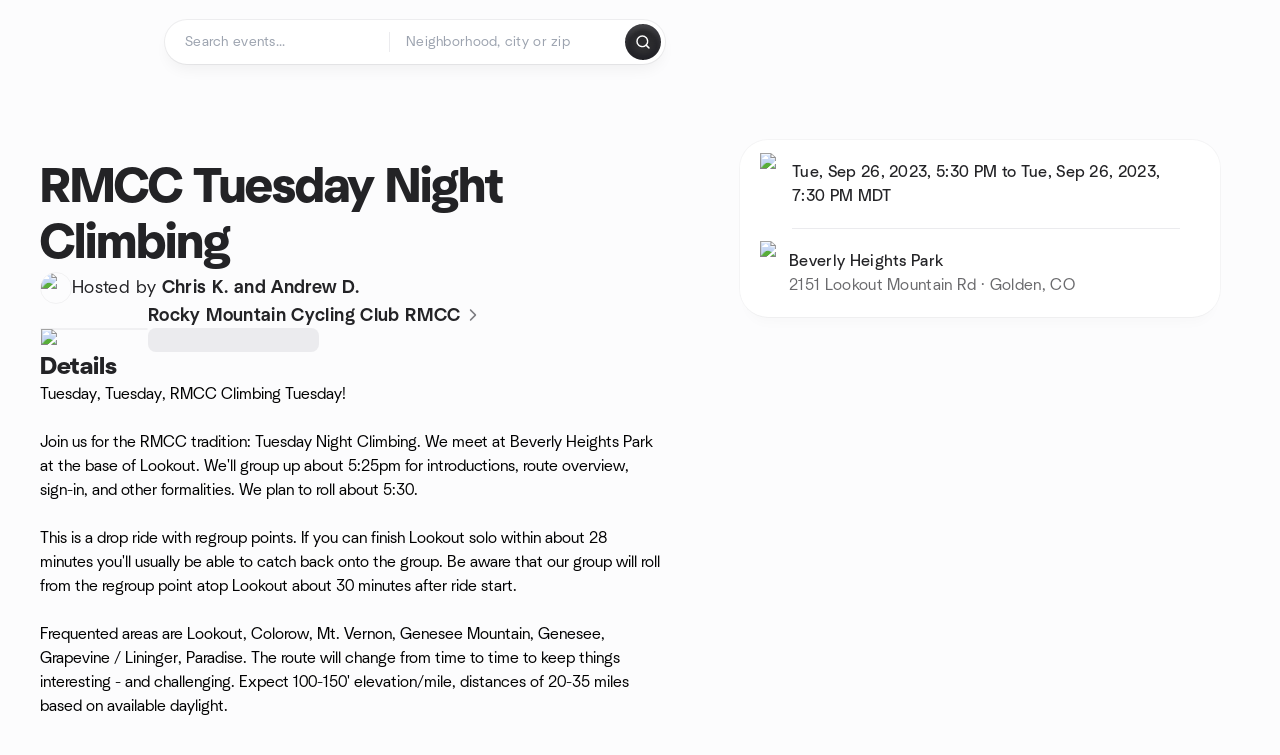

--- FILE ---
content_type: text/html; charset=utf-8
request_url: https://www.meetup.com/rocky-mountain-cycling-club-rmcc/events/295940535/
body_size: 14186
content:
<!DOCTYPE html><html lang="en-US"><head><meta charSet="utf-8"/><style data-fullcalendar="true"></style><meta name="viewport" content="width=device-width, initial-scale=1"/><meta http-equiv="Content-Type" content="text/html; charset=UTF-8"/><meta name="service" content="web-next"/><meta name="X-Location" content="east"/><meta name="X-Build-Version" content="8980e668d2170e6e8625f6c33d0960de77d5faa9"/><link rel="preload" as="script" href="https://apps.rokt.com/wsdk/integrations/launcher.js"/><link rel="icon" href="https://secure.meetupstatic.com/next/images/favicon.ico" type="image/x-icon" sizes="any"/><link rel="shortcut icon" href="https://secure.meetupstatic.com/next/images/favicon.ico"/><link rel="apple-touch-icon" sizes="120x120" href="https://secure.meetupstatic.com/next/images/general/m_redesign_120x120.png"/><link rel="apple-touch-icon" sizes="152x152" href="https://secure.meetupstatic.com/next/images/general/m_redesign_152x152.png"/><link rel="apple-touch-icon" sizes="167x167" href="https://secure.meetupstatic.com/next/images/general/m_redesign_167x167.png"/><link rel="shortcut icon" sizes="128x128" href="https://secure.meetupstatic.com/next/images/general/m_redesign_128x128.png"/><link rel="shortcut icon" sizes="196x196" href="https://secure.meetupstatic.com/next/images/general/m_redesign_196x196.png"/><link rel="preload" href="/_next/static/media/Graphik-Regular.7c14ed95.woff2" as="font" type="font/woff2" crossorigin="true"/><link rel="preload" href="/_next/static/media/Graphik-Bold.9ca67fd8.woff2" as="font" type="font/woff2" crossorigin="true"/><link rel="preload" href="/_next/static/media/Graphik-Semibold.0c4bd776.woff2" as="font" type="font/woff2" crossorigin="true"/><link rel="preload" href="/_next/static/media/Graphik-Medium.4251d5ac.woff2" as="font" type="font/woff2" crossorigin="true"/><link rel="preload" href="/_next/static/media/NeuSans-Regular.1ca3b39b.woff2" as="font" type="font/woff2" crossorigin="anonymous"/><link rel="preload" href="/_next/static/media/NeuSans-Medium.7b11edcf.woff2" as="font" type="font/woff2" crossorigin="anonymous"/><link rel="preload" href="/_next/static/media/NeuSans-Bold.5c45f750.woff2" as="font" type="font/woff2" crossorigin="anonymous"/><link rel="preload" href="/_next/static/media/NeuSans-Book.27256a60.woff2" as="font" type="font/woff2" crossorigin="anonymous"/><link rel="preload" href="/_next/static/media/Grandstander/Grandstander-SemiBold.ttf" as="font" type="font/truetype" crossorigin="anonymous"/><script type="text/javascript" src="//script.crazyegg.com/pages/scripts/0118/4627.js" async=""></script><link rel="preload" href="https://www.facebook.com/tr?id=792405807634160&amp;ev=PageView&amp;noscript=1" as="image" fetchpriority="high"/><script type="application/ld+json">{"@type":"Organization","@context":"https://schema.org","url":"https://www.meetup.com/rocky-mountain-cycling-club-rmcc/events/qprzctyfcmbjc/","name":"Meetup","logo":"https://secure.meetupstatic.com/next/images/general/m_redesign_630x630.png","sameAs":["https://www.facebook.com/meetup/","https://twitter.com/Meetup/","https://www.youtube.com/meetup","https://www.instagram.com/meetup/"]}</script><title>RMCC Tuesday Night Climbing, Tue, Sep 26, 2023, 5:30 PM   | Meetup</title><meta name="description" content="Tuesday, Tuesday, RMCC Climbing Tuesday!

Join us for the RMCC tradition: Tuesday Night Climbing. We meet at Beverly Heights Park at the base of Lookout. We&#x27;ll group up abo"/><meta property="fb:app_id" content="2403839689"/><meta property="og:site_name" content="Meetup"/><meta property="og:type" content="article"/><meta property="og:title" content="RMCC Tuesday Night Climbing, Tue, Sep 26, 2023, 5:30 PM   | Meetup"/><meta property="og:description" content="Tuesday, Tuesday, RMCC Climbing Tuesday!

Join us for the RMCC tradition: Tuesday Night Climbing. We meet at Beverly Heights Park at the base of Lookout. We&#x27;ll group up abo"/><meta property="og:url" content="https://www.meetup.com/rocky-mountain-cycling-club-rmcc/events/qprzctyfcmbjc/"/><meta property="og:image" content="https://secure.meetupstatic.com/photos/event/5/c/0/c/600_511643564.jpeg"/><meta property="al:android:app_name" content="Meetup"/><meta property="al:android:package" content="com.meetup"/><meta property="al:ios:app_store_id" content="375990038"/><meta property="al:ios:app_name" content="Meetup"/><meta property="al:web:should_fallback" content="true"/><meta property="al:android:url" content="meetup://"/><meta property="al:ios:url" content="meetup://"/><meta property="al:web:url" content="https://www.meetup.com/"/><meta property="twitter:card" content="summary_large_image"/><meta property="twitter:site" content="@meetup"/><meta property="twitter:image" content="https://secure.meetupstatic.com/photos/event/5/c/0/c/600_511643564.jpeg"/><meta property="twitter:description" content="Tuesday, Tuesday, RMCC Climbing Tuesday!

Join us for the RMCC tradition: Tuesday Night Climbing. We meet at Beverly Heights Park at the base of Lookout. We&#x27;ll group up abo"/><meta property="twitter:app:id:iphone" content="375990038"/><meta property="twitter:app:name:iphone" content="Meetup"/><meta property="twitter:app:id:ipad" content="375990038"/><meta property="twitter:app:name:ipad" content="Meetup"/><meta property="twitter:app:id:googleplay" content="com.meetup"/><meta property="twitter:app:name:googleplay" content="Meetup"/><meta name="robots" content="noindex, follow, max-image-preview:large"/><script type="application/ld+json">{"@context":"https://schema.org","@type":"BreadcrumbList","itemListElement":[{"@type":"ListItem","position":1,"item":{"@id":"https://www.meetup.com/find","name":"All events"}},{"@type":"ListItem","position":2,"item":{"@id":"https://www.meetup.com/find/us--co--golden","name":"Events in Golden, CO"}}]}</script><link rel="canonical" href="https://www.meetup.com/rocky-mountain-cycling-club-rmcc/events/qprzctyfcmbjc/"/><link rel="preconnect" href="https://secure.meetupstatic.com"/><link rel="dns-prefetch" href="https://secure.meetupstatic.com"/><link rel="preconnect" href="https://secure-content.meetupstatic.com"/><link rel="dns-prefetch" href="https://secure-content.meetupstatic.com"/><link rel="preconnect" href="https://www.googletagmanager.com"/><link rel="dns-prefetch" href="https://www.googletagmanager.com"/><meta name="apple-itunes-app" content="app-id=375990038, app-clip-bundle-id=com.meetup.iphone.MeetupAppClip, app-clip-display=card"/><script type="application/ld+json">{"@context":"https://schema.org","@type":"SportsEvent","name":"RMCC Tuesday Night Climbing","url":"https://www.meetup.com/rocky-mountain-cycling-club-rmcc/events/295940535/","description":"Tuesday, Tuesday, RMCC Climbing Tuesday!\n\nJoin us for the RMCC tradition: Tuesday Night Climbing. We meet at Beverly Heights Park at the base of Lookout. W","startDate":"2023-09-26T17:30:00-06:00","endDate":"2023-09-26T19:30:00-06:00","eventStatus":"https://schema.org/EventScheduled","image":["https://secure-content.meetupstatic.com/images/classic-events/511643564/676x676.jpg","https://secure-content.meetupstatic.com/images/classic-events/511643564/676x507.jpg","https://secure-content.meetupstatic.com/images/classic-events/511643564/676x380.jpg"],"eventAttendanceMode":"https://schema.org/OfflineEventAttendanceMode","location":{"@type":"Place","name":"Beverly Heights Park","address":{"@type":"PostalAddress","addressLocality":"Golden","addressRegion":"CO","addressCountry":"us","streetAddress":"2151 Lookout Mountain Rd, Golden, CO"}},"organizer":{"@type":"Organization","name":"Rocky Mountain Cycling Club RMCC","url":"https://www.meetup.com/Rocky-Mountain-Cycling-Club-RMCC/"}}</script><script type="application/ld+json">{"@context":"https://schema.org","@type":"RsvpAction"}</script><link rel="preload" as="image" imageSrcSet="https://secure.meetupstatic.com/photos/event/5/7/e/a/event_531382506.jpeg?w=16 16w, https://secure.meetupstatic.com/photos/event/5/7/e/a/event_531382506.jpeg?w=32 32w, https://secure.meetupstatic.com/photos/event/5/7/e/a/event_531382506.jpeg?w=48 48w, https://secure.meetupstatic.com/photos/event/5/7/e/a/event_531382506.jpeg?w=64 64w, https://secure.meetupstatic.com/photos/event/5/7/e/a/event_531382506.jpeg?w=96 96w, https://secure.meetupstatic.com/photos/event/5/7/e/a/event_531382506.jpeg?w=128 128w, https://secure.meetupstatic.com/photos/event/5/7/e/a/event_531382506.jpeg?w=256 256w, https://secure.meetupstatic.com/photos/event/5/7/e/a/event_531382506.jpeg?w=384 384w, https://secure.meetupstatic.com/photos/event/5/7/e/a/event_531382506.jpeg?w=640 640w, https://secure.meetupstatic.com/photos/event/5/7/e/a/event_531382506.jpeg?w=750 750w, https://secure.meetupstatic.com/photos/event/5/7/e/a/event_531382506.jpeg?w=828 828w, https://secure.meetupstatic.com/photos/event/5/7/e/a/event_531382506.jpeg?w=1080 1080w, https://secure.meetupstatic.com/photos/event/5/7/e/a/event_531382506.jpeg?w=1200 1200w, https://secure.meetupstatic.com/photos/event/5/7/e/a/event_531382506.jpeg?w=1920 1920w, https://secure.meetupstatic.com/photos/event/5/7/e/a/event_531382506.jpeg?w=2048 2048w, https://secure.meetupstatic.com/photos/event/5/7/e/a/event_531382506.jpeg?w=3840 3840w" imageSizes="120px" fetchpriority="high"/><meta name="next-head-count" content="67"/><meta name="next_csrf" content="858f37a9-54f9-44d0-99d3-a762320a331d"/><link rel="preconnect" href="https://fonts.googleapis.com"/><link rel="preconnect" href="https://fonts.gstatic.com" crossorigin="anonymous"/><link rel="stylesheet" data-href="https://fonts.googleapis.com/css2?family=Gloria+Hallelujah&amp;display=swap"/><script src="https://accounts.google.com/gsi/client" async="" defer=""></script><link data-next-font="" rel="preconnect" href="/" crossorigin="anonymous"/><link rel="preload" href="/_next/static/css/3c5cfe467648b41a.css" as="style"/><link rel="stylesheet" href="/_next/static/css/3c5cfe467648b41a.css" data-n-g=""/><link rel="preload" href="/_next/static/css/428f16c55b790c1b.css" as="style"/><link rel="stylesheet" href="/_next/static/css/428f16c55b790c1b.css" data-n-p=""/><noscript data-n-css=""></noscript><script defer="" nomodule="" src="/_next/static/chunks/polyfills-c67a75d1b6f99dc8.js"></script><script src="/_next/static/chunks/webpack-1a8d1aeda57b8cae.js" defer=""></script><script src="/_next/static/chunks/framework-431a1bc2254e8974.js" defer=""></script><script src="/_next/static/chunks/main-af3146485c9784d4.js" defer=""></script><script src="/_next/static/chunks/pages/_app-28438ceef34b731a.js" defer=""></script><script src="/_next/static/chunks/75326-6ff682543f5fe5ef.js" defer=""></script><script src="/_next/static/chunks/87720-62ffe5347ec9669b.js" defer=""></script><script src="/_next/static/chunks/55423-85970085daef8938.js" defer=""></script><script src="/_next/static/chunks/9640-48e4729556451d97.js" defer=""></script><script src="/_next/static/chunks/85876-bc0bf3d2848b0cc3.js" defer=""></script><script src="/_next/static/chunks/51044-fd169ff78f164878.js" defer=""></script><script src="/_next/static/chunks/43949-9c10d5e70b42d7b1.js" defer=""></script><script src="/_next/static/chunks/18923-87b3aa036a02ed9b.js" defer=""></script><script src="/_next/static/chunks/63286-3d782f802541055f.js" defer=""></script><script src="/_next/static/chunks/61368-9573d54834ce3ab0.js" defer=""></script><script src="/_next/static/chunks/3201-3199937c8fad424b.js" defer=""></script><script src="/_next/static/chunks/92270-0346364d97efbf56.js" defer=""></script><script src="/_next/static/chunks/38035-ebb029e5ec5dc8b3.js" defer=""></script><script src="/_next/static/chunks/26146-df7798217632531c.js" defer=""></script><script src="/_next/static/chunks/56332-ead8ae9234c04ad2.js" defer=""></script><script src="/_next/static/chunks/44962-f1675afd002b6d7a.js" defer=""></script><script src="/_next/static/chunks/51138-8176fbcde56186b3.js" defer=""></script><script src="/_next/static/chunks/91614-a6b3b15276e04ff0.js" defer=""></script><script src="/_next/static/chunks/44420-919d4cd916acc736.js" defer=""></script><script src="/_next/static/chunks/81875-6c68c0af41a9b426.js" defer=""></script><script src="/_next/static/chunks/17550-10ab759762053f87.js" defer=""></script><script src="/_next/static/chunks/98725-7a2d3e0d991b7ecd.js" defer=""></script><script src="/_next/static/chunks/93022-ae22d3303a29c7f1.js" defer=""></script><script src="/_next/static/chunks/59561-16bbb53dbc81d7b2.js" defer=""></script><script src="/_next/static/chunks/88741-72c3608381393fcb.js" defer=""></script><script src="/_next/static/chunks/11808-cb6039a64cb26420.js" defer=""></script><script src="/_next/static/chunks/75054-31d951fcc923c0d6.js" defer=""></script><script src="/_next/static/chunks/76894-4d242dc094e01662.js" defer=""></script><script src="/_next/static/chunks/40366-0ee100e6bf5cc576.js" defer=""></script><script src="/_next/static/chunks/pages/%5Bslug%5D/events/%5BeventId%5D-b6552d5132d4f05a.js" defer=""></script><script src="/_next/static/8980e668d2170e6e8625f6c33d0960de77d5faa9/_buildManifest.js" defer=""></script><script src="/_next/static/8980e668d2170e6e8625f6c33d0960de77d5faa9/_ssgManifest.js" defer=""></script><link rel="stylesheet" href="https://fonts.googleapis.com/css2?family=Gloria+Hallelujah&display=swap"/></head><body class="font-body antialiased"><script>0</script><div id="__next"><noscript><img alt="" fetchpriority="high" width="1" height="1" decoding="async" data-nimg="1" style="color:transparent;display:none" src="https://www.facebook.com/tr?id=792405807634160&amp;ev=PageView&amp;noscript=1"/></noscript><noscript id="google-tag-manager"><iframe title="gtm" src="https://www.googletagmanager.com/ns.html?id=GTM-T2LNGD" height="0" width="0" style="display:none;visibility:hidden"></iframe></noscript> <!-- --> <div role="status" aria-live="polite" class="sr-only"></div><section aria-label="Notifications alt+T" tabindex="-1" aria-live="polite" aria-relevant="additions text" aria-atomic="false"></section><div class=""><a class="text-viridian focus:p-2 bg-white c1r8us06" href="#main">Skip to content</a><div id="a11y-announcement"></div><div class="flex min-h-screen flex-col" id="page" data-event-category="eventHome"><header id="app-header" class="top-0 z-50 mb-ds2-40 xs:mb-0" style="background-color:var(--background-color)" data-event-label="Header"><div class="peer relative z-50 flex items-center justify-between rounded-b-ds2-24 rounded-t-none px-ds2-40 pb-ds2-16 pt-ds2-20 has-[input:focus]:bg-ds2-surface-fill-primary-enabled"><div class="group flex w-full items-center gap-ds2-32 self-stretch"><div class="flex flex-1 items-center gap-ds2-48"><div class="relative shrink-0"><div class="peer transition-opacity duration-300 hover:opacity-0"><a class="hover:no-underline" href="https://www.meetup.com/"><div style="color:#FF4A79;width:125px;height:34px"></div></a></div><div class="pointer-events-none absolute inset-0 z-0 flex items-center justify-center opacity-0 transition-opacity duration-300 peer-hover:opacity-100"><button class="inline-flex items-center justify-center rounded-ds2-max max-w-full relative select-none data-[disabled=false]:active:scale-98 transition-all duration-150 before:absolute before:rounded-ds2-max before:z-0 before:opacity-0 data-[disabled=false]:hover:before:opacity-100 before:transition-opacity before:duration-150 data-[disabled=true]:cursor-not-allowed data-[disabled=true]:pointer-events-none hover:no-underline text-ds2-text_button-content-fill-secondary-enabled hover:text-ds2-text_button-content-fill-secondary-hover before:bg-ds2-text_button-base-fill-shared-hover data-[disabled=true]:text-ds2-text_button-content-fill-secondary-disabled gap-ds2-6 ds2-m16 before:-inset-x-ds2-12 before:-inset-y-ds2-6 pointer-events-none" type="button" data-disabled="false"><span class="relative z-10 flex min-w-0 max-w-full items-center justify-center" style="gap:inherit"><span class="relative z-10 flex min-w-0 max-w-full items-center justify-center truncate" style="gap:inherit"><svg xmlns="http://www.w3.org/2000/svg" width="16" height="16" viewBox="0 0 24 24" fill="none" stroke="currentColor" stroke-width="2.146625258399798" stroke-linecap="round" stroke-linejoin="round" class="lucide lucide-house flex-shrink-0" aria-hidden="true"><path d="M15 21v-8a1 1 0 0 0-1-1h-4a1 1 0 0 0-1 1v8"></path><path d="M3 10a2 2 0 0 1 .709-1.528l7-5.999a2 2 0 0 1 2.582 0l7 5.999A2 2 0 0 1 21 10v9a2 2 0 0 1-2 2H5a2 2 0 0 1-2-2z"></path></svg><span class="min-w-0 max-w-full truncate px-ds2-2">Homepage</span></span></span></button></div></div><form id="search-form" class="flex-1 outline-none w-full max-w-[500px] transition-all duration-150 has-[input:focus]:max-w-[600px]"><div class="flex gap-ds2-2 rounded-full bg-ds2-main_search_input-base-fill-primary-enabled p-ds2-4 shadow-ds2-shadow-main-search-input-base-primary-enabled has-[:focus]:bg-ds2-main_search_input-base-fill-primary-active has-[:focus]:shadow-none"><div class="group/locationInputContainer relative flex flex-1 rounded-full py-ds2-8 pl-ds2-16 hover:bg-ds2-main_search_input-base-fill-secondary-hover has-[:focus]:bg-ds2-main_search_input-base-fill-secondary-active has-[:focus]:shadow-ds2-shadow-main-search-input-base-secondary-active" data-event-category="Top Nav - Search"><input id="keyword-bar-in-search" name="keywords" placeholder="Search events..." aria-label="Search events..." autoComplete="on" class="placeholder:text-ds2-input-text-field-fill-enabled ds2-r14 w-0 flex-1 appearance-none truncate border-r border-ds2-surface-stroke-secondary-enabled bg-transparent outline-none placeholder:ds2-r14 hover:border-transparent focus:border-transparent" data-element-name="keyword-bar-in-search" data-event-label="Keyword search" value=""/><input id="hidden-location-search-submit" data-testid="hidden-location-search-submit" type="submit" class="sr-only absolute -left-[384px] sm:hidden" value="Submit"/><button class="items-center justify-center rounded-full transition-all select-none after:absolute after:-inset-ds2-6 after:rounded-full after:transition-all disabled:after:bg-transparent disabled:active:scale-100 active:scale-92 hover:after:bg-ds2-icon_button-base-fill-tertiary-hover absolute top-1/2 -translate-y-1/2 right-[10px] opacity-0 group-has-[input:focus]/locationInputContainer:opacity-100 hidden" type="button" data-disabled="false"><svg xmlns="http://www.w3.org/2000/svg" width="16" height="16" viewBox="0 0 24 24" fill="none" stroke="currentColor" stroke-width="1.6099689437998486" stroke-linecap="round" stroke-linejoin="round" class="lucide lucide-x text-ds2-icon_button-icon-fill-tertiary-enabled hover:text-ds2-icon_button-icon-fill-tertiary-hover" aria-hidden="true"><path d="M18 6 6 18"></path><path d="m6 6 12 12"></path></svg></button></div><div class="relative flex flex-1 rounded-full py-ds2-8 pl-ds2-16 hover:bg-ds2-main_search_input-base-fill-secondary-hover has-[:focus]:bg-ds2-main_search_input-base-fill-secondary-active has-[:focus]:shadow-ds2-shadow-main-search-input-base-secondary-active"><div class="group/eventsInputContainer relative flex w-full" data-testid="SearchTypeahead" role="combobox" aria-haspopup="listbox" aria-owns="location-typeahead-header-search-menu" aria-expanded="false"><input tabindex="0" placeholder="Neighborhood, city or zip" aria-label="Search for location by city or zip code" data-element-name="header-search" data-event-label="Location search" aria-expanded="false" aria-autocomplete="list" aria-controls="location-typeahead-header-search-menu" data-event-category="header" role="combobox" class="placeholder:text-ds2-input-text-field-fill-enabled ds2-r14 w-0 flex-1 appearance-none bg-transparent outline-none placeholder:ds2-r14 truncate" id="location-typeahead-header-search" aria-labelledby="location-typeahead-header-search-label" autoComplete="off" value=""/></div></div><div class="flex items-center self-stretch pl-[14px]"><button class="inline-flex items-center justify-center rounded-ds2-max max-w-full min-w-0 select-none data-[disabled=false]:active:scale-98 data-[disabled=true]:cursor-not-allowed data-[disabled=true]:pointer-events-none hover:no-underline relative text-ds2-button-content-fill-primary-enabled data-[disabled=false]:bg-ds2-button-base-fill-primary-enabled shadow-ds2-shadow-button-base-primary-enabled hover:shadow-ds2-shadow-button-base-primary-hover active:shadow-ds2-shadow-button-base-primary-pressed data-[disabled=true]:text-ds2-button-content-fill-primary-disabled data-[disabled=true]:bg-ds2-button-base-fill-primary-disabled data-[disabled=true]:shadow-ds2-shadow-button-base-primary-disabled transition-all duration-150 before:absolute before:inset-0 before:z-0 before:bg-ds2-button-base-fill-primary-hover before:shadow-ds2-shadow-button-base-primary-hover before:rounded-ds2-max before:opacity-0 before:transition-opacity before:duration-150 data-[disabled=false]:hover:before:opacity-100 after:absolute after:inset-0 after:z-0 after:bg-ds2-button-base-fill-primary-pressed after:shadow-ds2-shadow-button-base-primary-pressed after:rounded-ds2-max after:opacity-0 after:transition-opacity after:duration-150 data-[disabled=false]:active:after:opacity-100 gap-ds2-8 ds2-m14 p-ds2-10" id="location-search-submit" data-testid="location-search-submit" aria-label="Search events..." data-element-name="header-searchBarButton" data-event-label="Search submit" type="submit" data-disabled="false"><span class="relative z-10 flex min-w-0 max-w-full items-center justify-center overflow-hidden" style="gap:inherit"><span class="flex min-w-0 max-w-full items-center justify-center overflow-hidden" style="gap:inherit"><svg xmlns="http://www.w3.org/2000/svg" width="16" height="16" viewBox="0 0 24 24" fill="none" stroke="currentColor" stroke-width="2.146625258399798" stroke-linecap="round" stroke-linejoin="round" class="lucide lucide-search shrink-0" aria-hidden="true"><path d="m21 21-4.34-4.34"></path><circle cx="11" cy="11" r="8"></circle></svg></span></span></button></div></div></form></div></div></div><div class="pointer-events-none fixed inset-0 z-40 bg-ds2-overlay-fill-quaternary-enabled opacity-0 transition-opacity duration-200 peer-has-[input:focus]:pointer-events-auto peer-has-[input:focus]:opacity-100"></div></header><div class="flex flex-grow flex-col"><main id="main" class="lg:pb-ds2-52"><div class="px-ds2-20 pt-ds2-0 lg:pb-ds2-52 lg:pt-ds2-40"><div class="flex flex-col gap-ds2-16 pb-ds2-44 ds2-container-lg lg:gap-ds2-24 lg:pb-ds2-60"><div class="flex w-full flex-col gap-ds2-32 lg:flex-row-reverse lg:justify-between"><aside class="flex w-full flex-1 flex-col gap-ds2-28 pt-ds2-16 lg:w-auto lg:min-w-0 lg:max-w-[520px] lg:gap-ds2-40 lg:p-ds2-20"><div class="hidden lg:block"><div class="relative"><div aria-hidden="true" role="presentation" class="Shimmer_shimmer__hHuAx aspect-video w-full rounded-ds2-24"></div></div></div><div class="lg:hidden"><div class="flex flex-col gap-ds2-16 lg:gap-ds2-24"><div class="flex flex-col gap-ds2-12 lg:gap-ds2-20"><h1 class="ds2-b32 text-ds2-text-fill-primary-enabled lg:ds2-b48">RMCC Tuesday Night Climbing</h1></div><div class="flex flex-row gap-ds2-12"><div class="flex flex-1"><a class="hover:no-underline" data-event-label="hosted-by" aria-label="Hosted by Chris K. and Andrew D." href="https://www.meetup.com/rocky-mountain-cycling-club-rmcc/events/295940535/attendees/"><div class="flex items-center gap-ds2-16"><div class="relative"><div class="relative flex items-center justify-center rounded-ds2-max size-[32px]"><div class="flex size-full select-none items-center justify-center overflow-hidden rounded-ds2-max border border-ds2-avatar-base-stroke-enabled"><img alt="Photo of the user Chris Kellogg" draggable="false" aria-label="Photo of the user Chris Kellogg" loading="lazy" width="32" height="32" decoding="async" data-nimg="1" class="size-full object-cover" style="color:transparent" srcSet="https://secure.meetupstatic.com/photos/member/8/2/3/f/thumb_309933343.jpeg?w=32 1x, https://secure.meetupstatic.com/photos/member/8/2/3/f/thumb_309933343.jpeg?w=64 2x" src="https://secure.meetupstatic.com/photos/member/8/2/3/f/thumb_309933343.jpeg?w=64"/></div></div></div><div class="flex flex-col items-start justify-center gap-ds2-0"><p class="ds2-r16 text-ds2-text-fill-primary-enabled lg:ds2-r18">Hosted by <span class="ds2-m16 lg:ds2-m18">Chris K. and Andrew D.</span></p></div></div></a></div><div class="lg:hidden"><button class="inline-flex items-center justify-center rounded-ds2-max max-w-full min-w-0 select-none data-[disabled=false]:active:scale-98 data-[disabled=true]:cursor-not-allowed data-[disabled=true]:pointer-events-none hover:no-underline relative text-ds2-button-content-fill-secondary-enabled data-[disabled=false]:bg-ds2-button-base-fill-secondary-enabled shadow-ds2-shadow-button-base-secondary-enabled hover:shadow-ds2-shadow-button-base-secondary-hover active:shadow-ds2-shadow-button-base-secondary-pressed data-[disabled=true]:text-ds2-button-content-fill-secondary-disabled data-[disabled=true]:shadow-ds2-shadow-button-base-secondary-disabled transition-shadow duration-150 before:absolute before:inset-0 before:z-0 before:bg-ds2-button-base-fill-secondary-hover before:shadow-ds2-shadow-button-base-secondary-hover before:rounded-ds2-max before:opacity-0 before:transition-opacity before:duration-150 data-[disabled=false]:hover:before:opacity-100 after:absolute after:inset-0 after:z-0 after:bg-ds2-button-base-fill-secondary-pressed after:shadow-ds2-shadow-button-base-secondary-pressed after:rounded-ds2-max after:opacity-0 after:transition-opacity after:duration-150 data-[disabled=false]:active:after:opacity-100 gap-ds2-8 ds2-m14 p-ds2-10" type="button" data-disabled="false"><span class="relative z-10 flex min-w-0 max-w-full items-center justify-center overflow-hidden" style="gap:inherit"><span class="flex min-w-0 max-w-full items-center justify-center overflow-hidden" style="gap:inherit"><svg xmlns="http://www.w3.org/2000/svg" width="16" height="16" viewBox="0 0 24 24" fill="none" stroke="currentColor" stroke-width="2.146625258399798" stroke-linecap="round" stroke-linejoin="round" class="lucide lucide-share shrink-0" aria-hidden="true"><path d="M12 2v13"></path><path d="m16 6-4-4-4 4"></path><path d="M4 12v8a2 2 0 0 0 2 2h12a2 2 0 0 0 2-2v-8"></path></svg></span></span></button></div></div></div></div><div class="lg:hidden"><a class="block no-underline hover:no-underline" href="https://www.meetup.com/rocky-mountain-cycling-club-rmcc/"><div class="group relative cursor-pointer rounded-ds2-24 bg-ds2-surface-fill-primary-enabled p-ds2-16 shadow-ds2-shadow-xs-border transition-all duration-200 lg:bg-transparent lg:p-0 lg:shadow-none"><div class="flex flex-col gap-ds2-16"><div class="flex flex-row items-center gap-ds2-12 lg:gap-ds2-20"><div class="relative aspect-video w-[108px] flex-shrink-0"><img alt="Photo of Rocky Mountain Cycling Club RMCC group" fetchpriority="high" decoding="async" data-nimg="fill" class="rounded-ds2-12 border border-ds2-surface-stroke-neutral_opacity_5-enabled object-cover" style="position:absolute;height:100%;width:100%;left:0;top:0;right:0;bottom:0;color:transparent" sizes="120px" srcSet="https://secure.meetupstatic.com/photos/event/5/7/e/a/event_531382506.jpeg?w=16 16w, https://secure.meetupstatic.com/photos/event/5/7/e/a/event_531382506.jpeg?w=32 32w, https://secure.meetupstatic.com/photos/event/5/7/e/a/event_531382506.jpeg?w=48 48w, https://secure.meetupstatic.com/photos/event/5/7/e/a/event_531382506.jpeg?w=64 64w, https://secure.meetupstatic.com/photos/event/5/7/e/a/event_531382506.jpeg?w=96 96w, https://secure.meetupstatic.com/photos/event/5/7/e/a/event_531382506.jpeg?w=128 128w, https://secure.meetupstatic.com/photos/event/5/7/e/a/event_531382506.jpeg?w=256 256w, https://secure.meetupstatic.com/photos/event/5/7/e/a/event_531382506.jpeg?w=384 384w, https://secure.meetupstatic.com/photos/event/5/7/e/a/event_531382506.jpeg?w=640 640w, https://secure.meetupstatic.com/photos/event/5/7/e/a/event_531382506.jpeg?w=750 750w, https://secure.meetupstatic.com/photos/event/5/7/e/a/event_531382506.jpeg?w=828 828w, https://secure.meetupstatic.com/photos/event/5/7/e/a/event_531382506.jpeg?w=1080 1080w, https://secure.meetupstatic.com/photos/event/5/7/e/a/event_531382506.jpeg?w=1200 1200w, https://secure.meetupstatic.com/photos/event/5/7/e/a/event_531382506.jpeg?w=1920 1920w, https://secure.meetupstatic.com/photos/event/5/7/e/a/event_531382506.jpeg?w=2048 2048w, https://secure.meetupstatic.com/photos/event/5/7/e/a/event_531382506.jpeg?w=3840 3840w" src="https://secure.meetupstatic.com/photos/event/5/7/e/a/event_531382506.jpeg?w=3840"/></div><div class="flex min-w-0 flex-1 flex-col justify-between gap-ds2-2 lg:gap-ds2-8"><h3 class="ds2-m16 line-clamp-2 overflow-hidden text-ds2-text-fill-primary-enabled lg:ds2-m18">Rocky Mountain Cycling Club RMCC<svg xmlns="http://www.w3.org/2000/svg" width="20" height="20" viewBox="0 0 24 24" fill="none" stroke="currentColor" stroke-width="1.8" stroke-linecap="round" stroke-linejoin="round" class="lucide lucide-chevron-right ml-ds2-2 hidden -translate-y-[1px] text-ds2-icon-fill-tertiary-enabled lg:inline-block" aria-hidden="true"><path d="m9 18 6-6-6-6"></path></svg></h3><div><div aria-hidden="true" role="presentation" class="Shimmer_shimmer__hHuAx h-ds2-24 w-1/3 rounded-ds2-8"></div></div></div></div></div></div></a></div><div class="flex flex-col gap-ds2-16 lg:sticky lg:top-ds2-16 lg:gap-ds2-20"><div class="flex flex-col items-start justify-center md:rounded-ds2-28 md:bg-ds2-surface-fill-primary-enabled md:shadow-ds2-shadow-xs-border"><div class="flex w-full items-center gap-ds2-16 md:px-ds2-20"><img alt="calendar icon" loading="lazy" width="32" height="32" decoding="async" data-nimg="1" style="color:transparent" srcSet="https://secure.meetupstatic.com/next/images/complex-icons/branded/calendar.webp?w=32 1x, https://secure.meetupstatic.com/next/images/complex-icons/branded/calendar.webp?w=64 2x" src="https://secure.meetupstatic.com/next/images/complex-icons/branded/calendar.webp?w=64"/><div class="flex w-full py-ds2-8 md:border-b md:border-ds2-surface-stroke-secondary-enabled md:py-ds2-20"><div><p class="ds2-k16 text-ds2-text-fill-primary-enabled"><time dateTime="2023-09-26T17:30:00-06:00" class="block"> Tue, Sep 26, 2023, 5:30 PM to Tue, Sep 26, 2023, 7:30 PM<!-- --> <!-- -->MDT</time></p></div></div><div class="size-ds2-20 shrink-0"></div></div><div class="flex w-full items-center gap-ds2-16 md:px-ds2-20"><img alt="pin icon" loading="lazy" width="32" height="32" decoding="async" data-nimg="1" style="color:transparent" srcSet="https://secure.meetupstatic.com/next/images/complex-icons/branded/pin.webp?w=32 1x, https://secure.meetupstatic.com/next/images/complex-icons/branded/pin.webp?w=64 2x" src="https://secure.meetupstatic.com/next/images/complex-icons/branded/pin.webp?w=64"/><div class="flex w-full flex-col py-ds2-8 md:py-ds2-20"><p class="ds2-k16 text-ds2-text-fill-primary-enabled">Beverly Heights Park</p><p class="ds2-r16 text-ds2-text-fill-tertiary-enabled">2151 Lookout Mountain Rd · Golden, CO</p></div><div class="size-ds2-20 shrink-0"></div></div><div class="w-full pb-ds2-8 pt-ds2-24 lg:hidden"></div></div><div class="hidden lg:block"></div></div><div class="lg:hidden"><div class="relative"><div aria-hidden="true" role="presentation" class="Shimmer_shimmer__hHuAx aspect-video w-full rounded-ds2-24"></div></div></div></aside><div class="flex w-full flex-1 flex-col gap-ds2-48 py-0 lg:min-w-[560px] lg:max-w-[620px] lg:gap-ds2-60 lg:pt-ds2-40"><div class="hidden lg:block"><div class="flex flex-col gap-ds2-16 lg:gap-ds2-24"><div class="flex flex-col gap-ds2-12 lg:gap-ds2-20"><h1 class="ds2-b32 text-ds2-text-fill-primary-enabled lg:ds2-b48">RMCC Tuesday Night Climbing</h1></div><div class="flex flex-row gap-ds2-12"><div class="flex flex-1"><a class="hover:no-underline" data-event-label="hosted-by" aria-label="Hosted by Chris K. and Andrew D." href="https://www.meetup.com/rocky-mountain-cycling-club-rmcc/events/295940535/attendees/"><div class="flex items-center gap-ds2-16"><div class="relative"><div class="relative flex items-center justify-center rounded-ds2-max size-[32px]"><div class="flex size-full select-none items-center justify-center overflow-hidden rounded-ds2-max border border-ds2-avatar-base-stroke-enabled"><img alt="Photo of the user Chris Kellogg" draggable="false" aria-label="Photo of the user Chris Kellogg" loading="lazy" width="32" height="32" decoding="async" data-nimg="1" class="size-full object-cover" style="color:transparent" srcSet="https://secure.meetupstatic.com/photos/member/8/2/3/f/thumb_309933343.jpeg?w=32 1x, https://secure.meetupstatic.com/photos/member/8/2/3/f/thumb_309933343.jpeg?w=64 2x" src="https://secure.meetupstatic.com/photos/member/8/2/3/f/thumb_309933343.jpeg?w=64"/></div></div></div><div class="flex flex-col items-start justify-center gap-ds2-0"><p class="ds2-r16 text-ds2-text-fill-primary-enabled lg:ds2-r18">Hosted by <span class="ds2-m16 lg:ds2-m18">Chris K. and Andrew D.</span></p></div></div></a></div><div class="lg:hidden"><button class="inline-flex items-center justify-center rounded-ds2-max max-w-full min-w-0 select-none data-[disabled=false]:active:scale-98 data-[disabled=true]:cursor-not-allowed data-[disabled=true]:pointer-events-none hover:no-underline relative text-ds2-button-content-fill-secondary-enabled data-[disabled=false]:bg-ds2-button-base-fill-secondary-enabled shadow-ds2-shadow-button-base-secondary-enabled hover:shadow-ds2-shadow-button-base-secondary-hover active:shadow-ds2-shadow-button-base-secondary-pressed data-[disabled=true]:text-ds2-button-content-fill-secondary-disabled data-[disabled=true]:shadow-ds2-shadow-button-base-secondary-disabled transition-shadow duration-150 before:absolute before:inset-0 before:z-0 before:bg-ds2-button-base-fill-secondary-hover before:shadow-ds2-shadow-button-base-secondary-hover before:rounded-ds2-max before:opacity-0 before:transition-opacity before:duration-150 data-[disabled=false]:hover:before:opacity-100 after:absolute after:inset-0 after:z-0 after:bg-ds2-button-base-fill-secondary-pressed after:shadow-ds2-shadow-button-base-secondary-pressed after:rounded-ds2-max after:opacity-0 after:transition-opacity after:duration-150 data-[disabled=false]:active:after:opacity-100 gap-ds2-8 ds2-m14 p-ds2-10" type="button" data-disabled="false"><span class="relative z-10 flex min-w-0 max-w-full items-center justify-center overflow-hidden" style="gap:inherit"><span class="flex min-w-0 max-w-full items-center justify-center overflow-hidden" style="gap:inherit"><svg xmlns="http://www.w3.org/2000/svg" width="16" height="16" viewBox="0 0 24 24" fill="none" stroke="currentColor" stroke-width="2.146625258399798" stroke-linecap="round" stroke-linejoin="round" class="lucide lucide-share shrink-0" aria-hidden="true"><path d="M12 2v13"></path><path d="m16 6-4-4-4 4"></path><path d="M4 12v8a2 2 0 0 0 2 2h12a2 2 0 0 0 2-2v-8"></path></svg></span></span></button></div></div></div></div><div class="hidden lg:block"><a class="block no-underline hover:no-underline" href="https://www.meetup.com/rocky-mountain-cycling-club-rmcc/"><div class="group relative cursor-pointer rounded-ds2-24 bg-ds2-surface-fill-primary-enabled p-ds2-16 shadow-ds2-shadow-xs-border transition-all duration-200 lg:bg-transparent lg:p-0 lg:shadow-none"><div class="flex flex-col gap-ds2-16"><div class="flex flex-row items-center gap-ds2-12 lg:gap-ds2-20"><div class="relative aspect-video w-[108px] flex-shrink-0"><img alt="Photo of Rocky Mountain Cycling Club RMCC group" fetchpriority="high" decoding="async" data-nimg="fill" class="rounded-ds2-12 border border-ds2-surface-stroke-neutral_opacity_5-enabled object-cover" style="position:absolute;height:100%;width:100%;left:0;top:0;right:0;bottom:0;color:transparent" sizes="120px" srcSet="https://secure.meetupstatic.com/photos/event/5/7/e/a/event_531382506.jpeg?w=16 16w, https://secure.meetupstatic.com/photos/event/5/7/e/a/event_531382506.jpeg?w=32 32w, https://secure.meetupstatic.com/photos/event/5/7/e/a/event_531382506.jpeg?w=48 48w, https://secure.meetupstatic.com/photos/event/5/7/e/a/event_531382506.jpeg?w=64 64w, https://secure.meetupstatic.com/photos/event/5/7/e/a/event_531382506.jpeg?w=96 96w, https://secure.meetupstatic.com/photos/event/5/7/e/a/event_531382506.jpeg?w=128 128w, https://secure.meetupstatic.com/photos/event/5/7/e/a/event_531382506.jpeg?w=256 256w, https://secure.meetupstatic.com/photos/event/5/7/e/a/event_531382506.jpeg?w=384 384w, https://secure.meetupstatic.com/photos/event/5/7/e/a/event_531382506.jpeg?w=640 640w, https://secure.meetupstatic.com/photos/event/5/7/e/a/event_531382506.jpeg?w=750 750w, https://secure.meetupstatic.com/photos/event/5/7/e/a/event_531382506.jpeg?w=828 828w, https://secure.meetupstatic.com/photos/event/5/7/e/a/event_531382506.jpeg?w=1080 1080w, https://secure.meetupstatic.com/photos/event/5/7/e/a/event_531382506.jpeg?w=1200 1200w, https://secure.meetupstatic.com/photos/event/5/7/e/a/event_531382506.jpeg?w=1920 1920w, https://secure.meetupstatic.com/photos/event/5/7/e/a/event_531382506.jpeg?w=2048 2048w, https://secure.meetupstatic.com/photos/event/5/7/e/a/event_531382506.jpeg?w=3840 3840w" src="https://secure.meetupstatic.com/photos/event/5/7/e/a/event_531382506.jpeg?w=3840"/></div><div class="flex min-w-0 flex-1 flex-col justify-between gap-ds2-2 lg:gap-ds2-8"><h3 class="ds2-m16 line-clamp-2 overflow-hidden text-ds2-text-fill-primary-enabled lg:ds2-m18">Rocky Mountain Cycling Club RMCC<svg xmlns="http://www.w3.org/2000/svg" width="20" height="20" viewBox="0 0 24 24" fill="none" stroke="currentColor" stroke-width="1.8" stroke-linecap="round" stroke-linejoin="round" class="lucide lucide-chevron-right ml-ds2-2 hidden -translate-y-[1px] text-ds2-icon-fill-tertiary-enabled lg:inline-block" aria-hidden="true"><path d="m9 18 6-6-6-6"></path></svg></h3><div><div aria-hidden="true" role="presentation" class="Shimmer_shimmer__hHuAx h-ds2-24 w-1/3 rounded-ds2-8"></div></div></div></div></div></div></a></div><section class="flex flex-col gap-ds2-32 !gap-ds2-28"><div class="flex items-baseline justify-between"><div class="flex gap-ds2-12 items-center"><div class="flex flex-col gap-ds2-4"><h2 class="ds2-b24 text-ds2-text-fill-primary-enabled"><span class="relative inline-block">Details<div class="pointer-events-none select-none absolute -bottom-ds2-20 -left-ds2-2 flex w-full text-ds2-visual-fill-orange *:grow" style="width:100%;height:35px"></div></span></h2></div></div></div><div class="flex flex-col items-start gap-ds2-16"><div class="w-full break-words transition-all duration-300 line-clamp-[15]" style="font-family:NeuSans, Inter, system-ui, sans-serif"><p class="mb-ds2-10">Tuesday, Tuesday, RMCC Climbing Tuesday!<br>
<br>
Join us for the RMCC tradition: Tuesday Night Climbing. We meet at Beverly Heights Park at the base of Lookout. We'll group up about 5:25pm for introductions, route overview, sign-in, and other formalities. We plan to roll about 5:30.<br>
<br>
This is a drop ride with regroup points. If you can finish Lookout solo within about 28 minutes you'll usually be able to catch back onto the group. Be aware that our group will roll from the regroup point atop Lookout about 30 minutes after ride start.<br>
<br>
Frequented areas are Lookout, Colorow, Mt. Vernon, Genesee Mountain, Genesee, Grapevine / Lininger, Paradise. The route will change from time to time to keep things interesting - and challenging. Expect 100-150' elevation/mile, distances of 20-35 miles based on available daylight.<br>
<br>
Again, this is a drop ride with regroup points that may provide the opportunity to catch back up. Expect separation on the climbs, and being comfortable in a draft will help on some of the flatter / roller sections.<br>
<br>
We'll ride under most conditions; hot or cold, sunny or cloudy or rainy, windy or calm. Be sure to watch the weather and come prepared with the right clothing, water, and nutrition. I try to comment the day of the ride if there's anything I feel needs to be considered.<br>
<br>
This event will be canceled if weather is not conducive for a safe, fun ride. I'll cancel as early as possible, however be prepared for game-time calls as weather can be unpredictable.</p></div></div></section><div class="w-full"><div aria-hidden="true" role="presentation" class="Shimmer_shimmer__hHuAx h-[194px] w-full rounded-ds2-24"></div></div><div class="flex flex-col gap-ds2-48 lg:gap-ds2-60 lg:pt-ds2-16"><section class="flex flex-col gap-ds2-32 !gap-ds2-24"><div class="flex items-baseline justify-between"><div class="flex gap-ds2-12 items-center"><div class="flex flex-col gap-ds2-4"><h2 class="ds2-b24 text-ds2-text-fill-primary-enabled">Related topics</h2></div></div></div><div class="flex flex-wrap gap-ds2-8"><a class="max-w-tag truncate" data-testid="event-tag-location" href="/find/us--co--golden/"><div class="inline-flex items-center justify-center whitespace-nowrap rounded-ds2-max text-ds2-badge-text-fill-neutral-enabled border border-ds2-badge-base-stroke-neutral-enabled px-ds2-10 py-ds2-6 gap-ds2-4 ds2-m13"><span class="truncate px-ds2-2">Events in Golden, CO</span></div></a></div></section><button class="inline-flex items-center justify-center rounded-ds2-max max-w-full relative select-none data-[disabled=false]:active:scale-98 transition-all duration-150 before:absolute before:rounded-ds2-max before:z-0 before:opacity-0 data-[disabled=false]:hover:before:opacity-100 before:transition-opacity before:duration-150 data-[disabled=true]:cursor-not-allowed data-[disabled=true]:pointer-events-none hover:no-underline text-ds2-text_button-content-fill-secondary-enabled hover:text-ds2-text_button-content-fill-secondary-hover before:bg-ds2-text_button-base-fill-shared-hover data-[disabled=true]:text-ds2-text_button-content-fill-secondary-disabled gap-ds2-6 ds2-m16 before:-inset-x-ds2-12 before:-inset-y-ds2-6 w-fit" type="button" data-disabled="false"><span class="relative z-10 flex min-w-0 max-w-full items-center justify-center" style="gap:inherit"><span class="relative z-10 flex min-w-0 max-w-full items-center justify-center truncate" style="gap:inherit"><svg xmlns="http://www.w3.org/2000/svg" width="16" height="16" viewBox="0 0 24 24" fill="none" stroke="currentColor" stroke-width="2.146625258399798" stroke-linecap="round" stroke-linejoin="round" class="lucide lucide-flag flex-shrink-0" aria-hidden="true"><path d="M4 15s1-1 4-1 5 2 8 2 4-1 4-1V3s-1 1-4 1-5-2-8-2-4 1-4 1z"></path><line x1="4" x2="4" y1="22" y2="15"></line></svg><span class="min-w-0 max-w-full truncate px-ds2-2">Report event</span></span></span></button></div></div></div></div><div class="flex flex-col gap-ds2-24 ds2-container-lg"><div class="w-full"><div class="mb-ds2-20 flex flex-row items-center justify-between gap-ds2-24"><h2 class="ds2-b24 text-ds2-text-fill-primary-enabled">You may also like</h2><button class="inline-flex items-center justify-center rounded-ds2-max max-w-full relative select-none data-[disabled=false]:active:scale-98 transition-all duration-150 before:absolute before:rounded-ds2-max before:z-0 before:opacity-0 data-[disabled=false]:hover:before:opacity-100 before:transition-opacity before:duration-150 data-[disabled=true]:cursor-not-allowed data-[disabled=true]:pointer-events-none hover:no-underline text-ds2-text_button-content-fill-brand_primary-enabled hover:text-ds2-text_button-content-fill-brand_primary-hover before:bg-ds2-text_button-base-fill-shared-hover data-[disabled=true]:text-ds2-text_button-content-fill-brand_primary-disabled gap-ds2-6 ds2-m16 before:-inset-x-ds2-12 before:-inset-y-ds2-6" type="button" data-disabled="false"><span class="relative z-10 flex min-w-0 max-w-full items-center justify-center" style="gap:inherit"><span class="relative z-10 flex min-w-0 max-w-full items-center justify-center truncate" style="gap:inherit"><span class="min-w-0 max-w-full truncate px-ds2-2">See all</span></span></span></button></div><div class="grid grid-cols-1 gap-ds2-24 md:grid-cols-2 lg:grid-cols-3"><div class="w-full"><div class="flex h-[353px] w-full flex-col items-start justify-center gap-ds2-12 rounded-ds2-24"><div aria-hidden="true" role="presentation" class="Shimmer_shimmer__hHuAx h-[151px] w-full"></div><div aria-hidden="true" role="presentation" class="Shimmer_shimmer__hHuAx h-ds2-16 w-1/2"></div><div aria-hidden="true" role="presentation" class="Shimmer_shimmer__hHuAx h-ds2-20 w-3/4"></div><div aria-hidden="true" role="presentation" class="Shimmer_shimmer__hHuAx h-ds2-16 w-2/3"></div></div></div><div class="w-full"><div class="flex h-[353px] w-full flex-col items-start justify-center gap-ds2-12 rounded-ds2-24"><div aria-hidden="true" role="presentation" class="Shimmer_shimmer__hHuAx h-[151px] w-full"></div><div aria-hidden="true" role="presentation" class="Shimmer_shimmer__hHuAx h-ds2-16 w-1/2"></div><div aria-hidden="true" role="presentation" class="Shimmer_shimmer__hHuAx h-ds2-20 w-3/4"></div><div aria-hidden="true" role="presentation" class="Shimmer_shimmer__hHuAx h-ds2-16 w-2/3"></div></div></div><div class="w-full"><div class="flex h-[353px] w-full flex-col items-start justify-center gap-ds2-12 rounded-ds2-24"><div aria-hidden="true" role="presentation" class="Shimmer_shimmer__hHuAx h-[151px] w-full"></div><div aria-hidden="true" role="presentation" class="Shimmer_shimmer__hHuAx h-ds2-16 w-1/2"></div><div aria-hidden="true" role="presentation" class="Shimmer_shimmer__hHuAx h-ds2-20 w-3/4"></div><div aria-hidden="true" role="presentation" class="Shimmer_shimmer__hHuAx h-ds2-16 w-2/3"></div></div></div><div class="w-full"><div class="flex h-[353px] w-full flex-col items-start justify-center gap-ds2-12 rounded-ds2-24"><div aria-hidden="true" role="presentation" class="Shimmer_shimmer__hHuAx h-[151px] w-full"></div><div aria-hidden="true" role="presentation" class="Shimmer_shimmer__hHuAx h-ds2-16 w-1/2"></div><div aria-hidden="true" role="presentation" class="Shimmer_shimmer__hHuAx h-ds2-20 w-3/4"></div><div aria-hidden="true" role="presentation" class="Shimmer_shimmer__hHuAx h-ds2-16 w-2/3"></div></div></div><div class="w-full"><div class="flex h-[353px] w-full flex-col items-start justify-center gap-ds2-12 rounded-ds2-24"><div aria-hidden="true" role="presentation" class="Shimmer_shimmer__hHuAx h-[151px] w-full"></div><div aria-hidden="true" role="presentation" class="Shimmer_shimmer__hHuAx h-ds2-16 w-1/2"></div><div aria-hidden="true" role="presentation" class="Shimmer_shimmer__hHuAx h-ds2-20 w-3/4"></div><div aria-hidden="true" role="presentation" class="Shimmer_shimmer__hHuAx h-ds2-16 w-2/3"></div></div></div><div class="w-full"><div class="flex h-[353px] w-full flex-col items-start justify-center gap-ds2-12 rounded-ds2-24"><div aria-hidden="true" role="presentation" class="Shimmer_shimmer__hHuAx h-[151px] w-full"></div><div aria-hidden="true" role="presentation" class="Shimmer_shimmer__hHuAx h-ds2-16 w-1/2"></div><div aria-hidden="true" role="presentation" class="Shimmer_shimmer__hHuAx h-ds2-20 w-3/4"></div><div aria-hidden="true" role="presentation" class="Shimmer_shimmer__hHuAx h-ds2-16 w-2/3"></div></div></div></div></div></div></div></main></div><footer class="rounded-b-0 z-0 mb-0 rounded-t-ds2-32 px-ds2-28 shadow-ds2-shadow-footer-base-primary-mobile md:mx-ds2-20 md:mb-ds2-20 md:rounded-ds2-48 md:shadow-ds2-shadow-footer-base-primary-desktop" id="main_footer" role="contentinfo" style="background-color:var(--colors-grey-800)" data-event-label="Footer"><div class="mx-auto flex flex-col gap-ds2-48 ds2-container-lg md:gap-ds2-64 lg:gap-ds2-96"><div class="flex flex-row items-center justify-between gap-ds2-10 border-b border-ds2-surface-stroke-inverted_secondary-enabled pb-ds2-32 pt-ds2-40 md:gap-ds2-20 lg:flex-wrap lg:pb-ds2-44 lg:pt-ds2-48"><div class="relative flex flex-row items-center gap-ds2-12"><div class="flex flex-row gap-ds2-2"><div><div style="color:#FFFFFF;width:103px;height:28px"></div></div><span class="ds2-b24 hidden text-ds2-text-fill-inverted_primary-enabled md:block" aria-hidden="true" role="presentation">.</span></div><p class="ds2-b24 hidden text-ds2-text-fill-inverted_primary-enabled lg:block">The <span class="text-ds2-visual-fill-magenta">people</span> platform</p><div class="pointer-events-none select-none absolute right-[-25px] top-[-15px] hidden text-ds2-icon-fill-inverted_tertiary-enabled lg:block" style="width:32px;height:32px"></div></div><div class="flex flex-row gap-ds2-10"><p class="ds2-b24 hidden text-ds2-text-fill-inverted_primary-enabled lg:block">Create your own Meetup group<!-- -->.</p><a href="https://www.meetup.com/start?origin=groups&amp;eventOrigin=page-footer" data-event-label="Create your own group" class="group ds2-b16 flex items-center gap-ds2-8 text-ds2-text-fill-inverted_primary-enabled md:ds2-b20 lg:ds2-b24 hover:no-underline lg:text-ds2-text-fill-inverted_tertiary-enabled lg:hover:text-ds2-text-fill-inverted_tertiary-hover">Start a new group<svg xmlns="http://www.w3.org/2000/svg" width="20" height="20" viewBox="0 0 24 24" fill="none" stroke="currentColor" stroke-width="1.8" stroke-linecap="round" stroke-linejoin="round" class="lucide transition-transform group-hover:-translate-x-ds2-2" aria-hidden="true"><path d="M13.083 3.888c1.671 3.818 3.675 5.408 8.112 8.112-4.452 2.475-6.321 4.191-8.112 8.112"></path><path d="M2.806 12h18"></path></svg></a></div></div><div class="flex flex-col gap-ds2-48 md:gap-ds2-64 lg:flex-row lg:gap-ds2-160"><div class="grid flex-1 grid-cols-2 justify-between gap-ds2-10 md:grid-cols-3 md:flex-row"><nav class="flex flex-1 flex-col gap-ds2-20"><p class="ds2-m14 text-ds2-text-fill-inverted_primary-enabled">Your Account</p><ul class="flex flex-col gap-ds2-20"><li><a data-element-name="footer-signUp" data-event-label="Sign up" rel="nofollow" class="ds2-k14 cursor-pointer text-ds2-text-fill-inverted_tertiary-enabled hover:text-ds2-text-fill-inverted_tertiary-hover hover:no-underline" href="https://www.meetup.com/register/?returnUri=https%3A%2F%2Fwww.meetup.com%2Frocky-mountain-cycling-club-rmcc%2Fevents%2F295940535%2F">Sign up</a></li><li><a data-element-name="footer-logIn" data-event-label="Log in" rel="nofollow" class="ds2-k14 cursor-pointer text-ds2-text-fill-inverted_tertiary-enabled hover:text-ds2-text-fill-inverted_tertiary-hover hover:no-underline" href="https://www.meetup.com/login/?returnUri=https%3A%2F%2Fwww.meetup.com%2Frocky-mountain-cycling-club-rmcc%2Fevents%2F295940535%2F">Log in</a></li><li><a data-element-name="footer-help" data-event-label="Help" target="_blank" rel="noopener noreferrer" class="ds2-k14 cursor-pointer text-ds2-text-fill-inverted_tertiary-enabled hover:text-ds2-text-fill-inverted_tertiary-hover hover:no-underline" href="https://help.meetup.com/hc">Help</a></li></ul></nav><nav class="flex flex-1 flex-col gap-ds2-20"><p class="ds2-m14 text-ds2-text-fill-inverted_primary-enabled">Discover</p><ul class="flex flex-col gap-ds2-20"><li><a data-element-name="footer-groups" data-event-label="Groups" class="ds2-k14 cursor-pointer text-ds2-text-fill-inverted_tertiary-enabled hover:text-ds2-text-fill-inverted_tertiary-hover hover:no-underline" href="https://www.meetup.com/find/?source=GROUPS">Groups</a></li><li><a data-element-name="footer-events" data-event-label="Events" class="ds2-k14 cursor-pointer text-ds2-text-fill-inverted_tertiary-enabled hover:text-ds2-text-fill-inverted_tertiary-hover hover:no-underline" href="https://www.meetup.com/find/?source=EVENTS">Events</a></li><li><a data-element-name="footer-topics" data-event-label="Topics" class="ds2-k14 cursor-pointer text-ds2-text-fill-inverted_tertiary-enabled hover:text-ds2-text-fill-inverted_tertiary-hover hover:no-underline" href="https://www.meetup.com/topics/">Topics</a></li><li><a data-element-name="footer-cities" data-event-label="Cities" class="ds2-k14 cursor-pointer text-ds2-text-fill-inverted_tertiary-enabled hover:text-ds2-text-fill-inverted_tertiary-hover hover:no-underline" href="https://www.meetup.com/cities/">Cities</a></li><li><a data-element-name="onlineEventsFooterLink" data-event-label="Online Events" class="ds2-k14 cursor-pointer text-ds2-text-fill-inverted_tertiary-enabled hover:text-ds2-text-fill-inverted_tertiary-hover hover:no-underline" href="https://www.meetup.com/find/online-events/">Online Events</a></li><li><a data-element-name="footer-localGuidesLink" data-event-label="Local Guides" target="_blank" rel="noopener noreferrer" class="ds2-k14 cursor-pointer text-ds2-text-fill-inverted_tertiary-enabled hover:text-ds2-text-fill-inverted_tertiary-hover hover:no-underline" href="https://www.meetup.com/blog/category/local-guides/">Local Guides</a></li><li><a data-element-name="footer-makeFriendsLink" data-event-label="Make Friends" class="ds2-k14 cursor-pointer text-ds2-text-fill-inverted_tertiary-enabled hover:text-ds2-text-fill-inverted_tertiary-hover hover:no-underline" href="https://www.meetup.com/lp/friendship-and-socializing/">Make Friends</a></li></ul></nav><nav class="flex flex-1 flex-col gap-ds2-20"><p class="ds2-m14 text-ds2-text-fill-inverted_primary-enabled">Meetup</p><ul class="flex flex-col gap-ds2-20"><li><a data-element-name="footer-about" data-event-label="About" class="ds2-k14 cursor-pointer text-ds2-text-fill-inverted_tertiary-enabled hover:text-ds2-text-fill-inverted_tertiary-hover hover:no-underline" href="https://www.meetup.com/about/">About</a></li><li><a data-element-name="footer-blog" data-event-label="Blog" target="_blank" rel="noopener noreferrer" class="ds2-k14 cursor-pointer text-ds2-text-fill-inverted_tertiary-enabled hover:text-ds2-text-fill-inverted_tertiary-hover hover:no-underline" href="https://www.meetup.com/blog/">Blog</a></li><li><a data-element-name="footer-meetupPro" data-event-label="Meetup Pro" class="ds2-k14 cursor-pointer text-ds2-text-fill-inverted_tertiary-enabled hover:text-ds2-text-fill-inverted_tertiary-hover hover:no-underline" href="https://www.meetup.com/meetup-pro/">Meetup Pro</a></li><li><a data-element-name="footer-careers" data-event-label="Careers" target="_blank" rel="noopener noreferrer" class="ds2-k14 cursor-pointer text-ds2-text-fill-inverted_tertiary-enabled hover:text-ds2-text-fill-inverted_tertiary-hover hover:no-underline" href="https://jobs.bendingspoons.com/">Careers</a></li><li><a data-element-name="footer-apps" data-event-label="Apps" class="ds2-k14 cursor-pointer text-ds2-text-fill-inverted_tertiary-enabled hover:text-ds2-text-fill-inverted_tertiary-hover hover:no-underline" href="https://www.meetup.com/apps/">Apps</a></li><li><a data-element-name="footer-podcast" data-event-label="Podcast" target="_blank" rel="noopener noreferrer" class="ds2-k14 cursor-pointer text-ds2-text-fill-inverted_tertiary-enabled hover:text-ds2-text-fill-inverted_tertiary-hover hover:no-underline" href="https://www.meetup.com/blog/category/keep-connected-podcast/">Podcast</a></li></ul></nav></div><div class="flex flex-col items-center justify-between gap-ds2-48 md:flex-row md:items-end md:justify-normal md:gap-ds2-40 lg:flex-col lg:gap-ds2-16"><div class="flex flex-1 flex-col gap-ds2-16 lg:flex-none lg:rounded-ds2-32 lg:bg-ds2-footer-base-fill-secondary-enabled lg:px-ds2-32 lg:pb-ds2-24 lg:pt-ds2-20"><p class="ds2-m14 text-ds2-text-fill-inverted_primary-enabled">Follow us</p><div class="flex flex-wrap gap-ds2-40 md:flex-nowrap"><button class="relative inline-flex items-center justify-center rounded-full transition-all select-none after:absolute after:-inset-ds2-6 after:rounded-full after:transition-all disabled:after:bg-transparent disabled:active:scale-100 active:scale-92 hover:bg-ds2-icon_button-base-fill-inverted-hover p-ds2-6 after:hidden backdrop-blur-sm" data-event-label="Facebook follow us" data-element-name="footer-facebookSocialLink" type="button" data-disabled="false"><div style="width:20px;height:20px" class="hover:text-ds2-icon_button-icon-fill-inverted-hover text-ds2-icon-fill-inverted_primary-enabled"></div></button><button class="relative inline-flex items-center justify-center rounded-full transition-all select-none after:absolute after:-inset-ds2-6 after:rounded-full after:transition-all disabled:after:bg-transparent disabled:active:scale-100 active:scale-92 hover:bg-ds2-icon_button-base-fill-inverted-hover p-ds2-6 after:hidden backdrop-blur-sm" data-event-label="Twitter follow us" data-element-name="footer-twitterSocialLink" type="button" data-disabled="false"><div style="width:20px;height:20px" class="hover:text-ds2-icon_button-icon-fill-inverted-hover text-ds2-icon-fill-inverted_primary-enabled"></div></button><button class="relative inline-flex items-center justify-center rounded-full transition-all select-none after:absolute after:-inset-ds2-6 after:rounded-full after:transition-all disabled:after:bg-transparent disabled:active:scale-100 active:scale-92 hover:bg-ds2-icon_button-base-fill-inverted-hover p-ds2-6 after:hidden backdrop-blur-sm" data-event-label="Youtube follow us" data-element-name="footer-youtubeSocialLink" type="button" data-disabled="false"><div style="width:20px;height:20px" class="hover:text-ds2-icon_button-icon-fill-inverted-hover text-ds2-icon-fill-inverted_primary-enabled"></div></button><button class="relative inline-flex items-center justify-center rounded-full transition-all select-none after:absolute after:-inset-ds2-6 after:rounded-full after:transition-all disabled:after:bg-transparent disabled:active:scale-100 active:scale-92 hover:bg-ds2-icon_button-base-fill-inverted-hover p-ds2-6 after:hidden backdrop-blur-sm" data-event-label="Instagram follow us" data-element-name="footer-instagramSocialLink" type="button" data-disabled="false"><div style="width:20px;height:20px" class="hover:text-ds2-icon_button-icon-fill-inverted-hover text-ds2-icon-fill-inverted_primary-enabled"></div></button><button class="relative inline-flex items-center justify-center rounded-full transition-all select-none after:absolute after:-inset-ds2-6 after:rounded-full after:transition-all disabled:after:bg-transparent disabled:active:scale-100 active:scale-92 hover:bg-ds2-icon_button-base-fill-inverted-hover p-ds2-6 after:hidden backdrop-blur-sm" data-event-label="TikTok follow us" data-element-name="footer-tiktokSocialLink" type="button" data-disabled="false"><div style="width:20px;height:20px" class="hover:text-ds2-icon_button-icon-fill-inverted-hover text-ds2-icon-fill-inverted_primary-enabled"></div></button></div></div><div class="flex flex-col justify-end gap-ds2-16 lg:w-full lg:rounded-ds2-32 lg:bg-ds2-footer-base-fill-secondary-enabled lg:px-ds2-32 lg:pb-ds2-24 lg:pt-ds2-20"><p class="ds2-m14 hidden text-ds2-text-fill-inverted_primary-enabled lg:block">Get the App</p><div class="flex flex-wrap justify-center gap-ds2-20 md:flex-nowrap lg:gap-ds2-12"><a href="https://play.google.com/store/apps/details?id=com.meetup&amp;hl=en-US" class="flex w-fit flex-shrink-0 items-center justify-center gap-ds2-10 rounded-ds2-max border border-ds2-footer-button-stroke-primary-enabled bg-ds2-footer-button-fill-primary-enabled px-ds2-16 py-ds2-6 transition-all duration-150 hover:bg-ds2-footer-button-fill-primary-hover hover:no-underline active:scale-98 lg:flex-1" aria-label="Download app from Google Play" data-element-name="footer-googlePlayLogo" data-event-label="Google play download" target="_blank" rel="noreferrer"><div style="width:20px;height:20px"></div><div class="flex flex-col"><p class="ds2-m10 text-ds2-footer-button-text_secondary-primary-enabled">Download on</p><p class="ds2-b12 text-white">Google Play</p></div></a><a href="https://apps.apple.com/us/app/meetup/id375990038" class="flex w-fit flex-shrink-0 items-center justify-center gap-ds2-10 rounded-ds2-max border border-ds2-footer-button-stroke-primary-enabled bg-ds2-footer-button-fill-primary-enabled px-ds2-16 py-ds2-6 transition-all duration-150 hover:bg-ds2-footer-button-fill-primary-hover hover:no-underline active:scale-98 lg:flex-1" aria-label="Download app from App Store" data-element-name="footer-appStoreLogo" data-event-label="App store download" target="_blank" rel="noreferrer"><div style="width:20px;height:20px" class="text-ds2-icon-fill-inverted_primary-enabled"></div><div class="flex flex-col"><p class="ds2-m10 text-ds2-footer-button-text_secondary-primary-enabled">Download on</p><p class="ds2-b12 text-white">App Store</p></div></a></div></div></div></div><div class="flex flex-col flex-wrap items-center gap-ds2-12 pb-ds2-40 md:items-start md:gap-ds2-24 lg:flex-row lg:items-center lg:justify-between"><div class="flex flex-col items-center gap-ds2-12 md:flex-row md:gap-ds2-20 lg:gap-ds2-24"><span class="ds2-k13 flex-shrink-0 text-ds2-text-fill-inverted_secondary-enabled">© <!-- -->2026 Bending Spoons US Inc.</span><div class="hidden min-h-[30px] w-px bg-ds2-surface-stroke-inverted_secondary-enabled md:block"></div><div class="flex flex-wrap justify-center gap-ds2-12 md:justify-normal md:gap-ds2-20 lg:gap-ds2-24"><a data-event-label="Terms of Service" target="_blank" rel="noopener noreferrer" class="ds2-k14 cursor-pointer text-ds2-text-fill-inverted_tertiary-enabled hover:text-ds2-text-fill-inverted_tertiary-hover hover:no-underline" href="https://help.meetup.com/hc/articles/360027447252">Terms of Service</a><a data-event-label="Privacy Policy" target="_blank" rel="noopener noreferrer" class="ds2-k14 cursor-pointer text-ds2-text-fill-inverted_tertiary-enabled hover:text-ds2-text-fill-inverted_tertiary-hover hover:no-underline" href="https://help.meetup.com/hc/articles/360044422391">Privacy Policy</a><a data-event-label="Cookie Policy" target="_blank" rel="noopener noreferrer" class="ds2-k14 cursor-pointer text-ds2-text-fill-inverted_tertiary-enabled hover:text-ds2-text-fill-inverted_tertiary-hover hover:no-underline" href="https://help.meetup.com/hc/articles/360046339551">Cookie Policy</a><a data-event-label="License Attribution" target="_blank" rel="noopener noreferrer" class="ds2-k14 cursor-pointer text-ds2-text-fill-inverted_tertiary-enabled hover:text-ds2-text-fill-inverted_tertiary-hover hover:no-underline" href="/license-attribution/index.html">License Attribution</a><a data-event-label="Help" target="_blank" rel="noopener noreferrer" class="ds2-k14 cursor-pointer text-ds2-text-fill-inverted_tertiary-enabled hover:text-ds2-text-fill-inverted_tertiary-hover hover:no-underline" href="https://help.meetup.com/hc">Help</a></div></div><div class="flex items-center gap-ds2-6"><p class="ds2-k13 flex flex-shrink-0 gap-ds2-4 text-ds2-text-fill-inverted_secondary-enabled">Made with <svg xmlns="http://www.w3.org/2000/svg" width="20" height="20" viewBox="0 0 24 24" fill="currentColor" stroke="currentColor" stroke-width="0" stroke-linecap="round" stroke-linejoin="round" class="lucide lucide-heart" aria-hidden="true"><path d="M19 14c1.49-1.46 3-3.21 3-5.5A5.5 5.5 0 0 0 16.5 3c-1.76 0-3 .5-4.5 2-1.5-1.5-2.74-2-4.5-2A5.5 5.5 0 0 0 2 8.5c0 2.3 1.5 4.05 3 5.5l7 7Z"></path></svg> by</p><a href="https://www.bendingspoons.com" target="_blank" rel="noreferrer noopener"><div style="width:120px;height:12px" class="text-white"></div></a></div></div></div></footer></div></div><div id="modal"></div> <!-- --> </div><script id="__NEXT_DATA__" type="application/json">{"props":{"pageProps":{"isMobile":false,"showMobileBanner":true,"memberLocale":"en-US","localeMessages":{"organizerUpgradeModal2.upgradeToTier":"Upgrade to {tier}","sendEmailModal.subject":"Subject","sendEmailModal.message":"Message","sendEmailModal.send":"Send","sendEmailModal.cancel":"Cancel","comparisonLikePaywall.continue":"Continue","a11y.skipToContent":"Skip to content","desktopHeader.homepage":"Homepage","desktopSearch.searchEvents":"Search events...","searchLocationTypeahead.placeholder":"Neighborhood, city or zip","searchLocationTypeahead.searchLocationByCityOrZip":"Search for location by city or zip code","seo.allEvents":"All events","seo.eventsIn":"Events in {name}","wrappedBanner.mobileModal.title":"Don't miss your \u003chighlight\u003e2025 recap!\u003c/highlight\u003e","wrappedBanner.mobileModal.description":"What does your past 12 months of Meetup reveal about you? It's time to relive your personal highlights!","wrappedBanner.mobileModal.availability":"Available for a limited time in your mobile app.","wrappedBanner.mobileModal.closing":"Don't miss what your year reveals!","wrappedBanner.openInApp":"Open in the app","event.info.only2Hosts":"{HOST_1} and {HOST_2}","eventHome.hostedBy":"Hosted by {HOST_NAMES}","redesign.components.avatar.ariaLabel":"Photo of the user {memberName}","EventStickyFooter.shareButton.shareThisEvent":"Share this event","shareButton.eventShareTitle_v2":"Share","EventInfoCard.TimeInfo.durationFromDayToDay":"{FROM_DATE} to {END_DATE}","EventDetailsContainer.details":"Details","EventHome.relatedTopics":"Related topics","EventTags.eventsIn":"Events in {name}","event.descriptionEventAbuseReportLink_v2":"Report event","relatedEvents.findMoreEventsVariantV2":"You may also like","relatedEvents.seeAll":"See all","footer.meetupOnFacebook":"Meetup on Facebook","footer.meetupOnTwitter":"Meetup on Twitter","footer.meetupOnYoutube":"Meetup on YouTube","footer.meetupOnInstagram":"Instagram","footer.meetupOnTiktok":"TikTok","footer.thePeoplePlatform":"The \u003cred\u003epeople\u003c/red\u003e platform","footer.createYourOwnMeetupGroup":"Create your own Meetup group","footer.startNewGroup":"Start a new group","footer.yourAccount":"Your Account","footer.signUp":"Sign up","footer.logIn":"Log in","footer.help":"Help","footer.discover":"Discover","footer.groups":"Groups","footer.events":"Events","footer.topics":"Topics","footer.cities":"Cities","footer.onlineEvents":"Online Events","footer.localGuides":"Local Guides","footer.makeFriendsLp":"Make Friends","footer.meetupText":"Meetup","footer.about":"About","footer.blog":"Blog","footer.meetupPro":"Meetup Pro","footer.careers":"Careers","footer.apps":"Apps","footer.podcast":"Podcast","footer.followUs":"Follow us","footer.getTheApp":"Get the App","mobileDownloadButtons.downloadFromGooglePlay":"Download app from Google Play","mobileDownloadButtons.downloadFromAppStore":"Download app from App Store","mobileDownloadButtons.downloadOnStore":"Download on","footer.meetupYear2":"{YEAR} Bending Spoons US Inc.","footer.termsOfService":"Terms of Service","footer.privacyPolicy":"Privacy Policy","footer.cookiePolicy":"Cookie Policy","footer.licenseAttribution":"License Attribution","footer.madeWithLoveBy":"Made with {love} by"},"country":"US","eventId":"295940535","groupNameLowerCase":"rocky-mountain-cycling-club-rmcc","event":{"__typename":"Event","id":"295940535","token":"qprzctyfcmbjc","title":"RMCC Tuesday Night Climbing","description":"Tuesday, Tuesday, RMCC Climbing Tuesday!\n\nJoin us for the RMCC tradition: Tuesday Night Climbing. We meet at Beverly Heights Park at the base of Lookout. We'll group up about 5:25pm for introductions, route overview, sign-in, and other formalities. We plan to roll about 5:30.\n\nThis is a drop ride with regroup points. If you can finish Lookout solo within about 28 minutes you'll usually be able to catch back onto the group. Be aware that our group will roll from the regroup point atop Lookout about 30 minutes after ride start.\n\nFrequented areas are Lookout, Colorow, Mt. Vernon, Genesee Mountain, Genesee, Grapevine / Lininger, Paradise. The route will change from time to time to keep things interesting - and challenging. Expect 100-150' elevation/mile, distances of 20-35 miles based on available daylight.\n\nAgain, this is a drop ride with regroup points that may provide the opportunity to catch back up. Expect separation on the climbs, and being comfortable in a draft will help on some of the flatter / roller sections.\n\nWe'll ride under most conditions; hot or cold, sunny or cloudy or rainy, windy or calm. Be sure to watch the weather and come prepared with the right clothing, water, and nutrition. I try to comment the day of the ride if there's anything I feel needs to be considered.\n\nThis event will be canceled if weather is not conducive for a safe, fun ride. I'll cancel as early as possible, however be prepared for game-time calls as weather can be unpredictable.","aeoDescription":null,"eventUrl":"https://www.meetup.com/rocky-mountain-cycling-club-rmcc/events/295940535/","status":"PAST","eventType":"PHYSICAL","featuredEventPhoto":{"__typename":"PhotoInfo","id":"511643564","source":"https://secure.meetupstatic.com/photos/event/5/c/0/c/highres_511643564.jpeg","baseUrl":"https://secure-content.meetupstatic.com/images/classic-events/"},"eventHosts":[{"__typename":"EventHost","memberId":"194143872","id":"194143872","name":"Chris Kellogg","member":{"__typename":"Member","isSuperOrganizer":false},"memberPhoto":{"__typename":"PhotoInfo","baseUrl":"https://secure-content.meetupstatic.com/images/classic-member/","id":"309933343"}},{"__typename":"EventHost","memberId":"232807370","id":"232807370","name":"Andrew Dranginis","member":{"__typename":"Member","isSuperOrganizer":false},"memberPhoto":{"__typename":"PhotoInfo","baseUrl":"https://secure-content.meetupstatic.com/images/classic-member/","id":"269202451"}}],"dateTime":"2023-09-26T17:30:00-06:00","endTime":"2023-09-26T19:30:00-06:00","isFeatured":false,"venue":{"__typename":"Venue","id":"26490364","name":"Beverly Heights Park","address":"2151 Lookout Mountain Rd","city":"Golden","state":"CO","country":"us","lat":39.740635,"lng":-105.22722},"maxTickets":0,"series":null,"rsvps":{"__typename":"RsvpConnection","totalCount":0},"waitingCount":{"__typename":"RsvpConnection","totalCount":0},"goingCount":{"__typename":"RsvpConnection","totalCount":6},"waitlistMode":"AUTO","guestsAllowed":false,"numberOfAllowedGuests":0,"proCompleteRsvp":null,"topics":{"__typename":"TopicsConnection","edges":[]},"rsvpSettings":{"__typename":"RsvpOpenSettings","rsvpOpenTime":null,"rsvpCloseTime":null},"covidPrecautions":{"__typename":"CovidPrecautions","masks":null,"vaccinations":null,"details":null,"venueType":null},"isNetworkEvent":false,"hosts":[{"__typename":"EventHost","memberId":"194143872","id":"194143872","name":"Chris Kellogg","member":{"__typename":"Member","isSuperOrganizer":false},"memberPhoto":{"__typename":"PhotoInfo","baseUrl":"https://secure-content.meetupstatic.com/images/classic-member/","id":"309933343"}},{"__typename":"EventHost","memberId":"232807370","id":"232807370","name":"Andrew Dranginis","member":{"__typename":"Member","isSuperOrganizer":false},"memberPhoto":{"__typename":"PhotoInfo","baseUrl":"https://secure-content.meetupstatic.com/images/classic-member/","id":"269202451"}}],"feeSettings":null,"networkEvent":null,"speakerDetails":null,"socialProofInsights":{"__typename":"SocialProofInsights","isTrendingEvent":false,"totalInterestedUsers":47,"interestedUsersSample":[{"__typename":"Member","id":"14013655","name":"Ken Rahaim","memberPhoto":{"__typename":"PhotoInfo","id":"293404951","source":"https://secure.meetupstatic.com/photos/member/1/3/5/7/highres_293404951.jpeg","baseUrl":"https://secure-content.meetupstatic.com/images/classic-member/"}},{"__typename":"Member","id":"215132140","name":"John Babcock","memberPhoto":{"__typename":"PhotoInfo","id":"288445227","source":"https://secure.meetupstatic.com/photos/member/6/2/8/b/highres_288445227.jpeg","baseUrl":"https://secure-content.meetupstatic.com/images/classic-member/"}},{"__typename":"Member","id":"287929835","name":"David Coplon","memberPhoto":{"__typename":"PhotoInfo","id":"291563864","source":"https://secure.meetupstatic.com/photos/member/5/d/3/8/highres_291563864.jpeg","baseUrl":"https://secure-content.meetupstatic.com/images/classic-member/"}},{"__typename":"Member","id":"190977998","name":"Beth Long","memberPhoto":{"__typename":"PhotoInfo","id":"248593831","source":"https://secure.meetupstatic.com/photos/member/3/6/0/7/highres_248593831.jpeg","baseUrl":"https://secure-content.meetupstatic.com/images/classic-member/"}},{"__typename":"Member","id":"9852416","name":"Jerry Natale","memberPhoto":{"__typename":"PhotoInfo","id":"6991628","source":"https://secure.meetupstatic.com/photos/member/7/b/8/c/highres_6991628.jpeg","baseUrl":"https://secure-content.meetupstatic.com/images/classic-member/"}},{"__typename":"Member","id":"191003077","name":"John Klever","memberPhoto":{"__typename":"PhotoInfo","id":"248612300","source":"https://secure.meetupstatic.com/photos/member/7/e/2/c/highres_248612300.jpeg","baseUrl":"https://secure-content.meetupstatic.com/images/classic-member/"}},{"__typename":"Member","id":"9520597","name":"Lloyd","memberPhoto":{"__typename":"PhotoInfo","id":"8106413","source":"https://secure.meetupstatic.com/photos/member/1/9/0/d/highres_8106413.jpeg","baseUrl":"https://secure-content.meetupstatic.com/images/classic-member/"}}]},"group":{"__typename":"Group","id":"18808636","name":"Rocky Mountain Cycling Club RMCC","isPrivate":false,"timezone":"America/Denver","link":"https://www.meetup.com/Rocky-Mountain-Cycling-Club-RMCC","joinMode":"OPEN","topicCategory":{"__typename":"TopicCategory","id":"482","name":"Sports \u0026 Fitness","urlkey":"sports-fitness"},"topics":[{"__typename":"Topic","id":"17293","urlkey":"fitness","name":"Fitness"},{"__typename":"Topic","id":"25496","urlkey":"bicycling","name":"Bicycling"},{"__typename":"Topic","id":"16439","urlkey":"denver","name":"Denver"},{"__typename":"Topic","id":"338931","urlkey":"road-cycling","name":"Road Cycling"},{"__typename":"Topic","id":"19377","urlkey":"cycling","name":"Cycling"},{"__typename":"Topic","id":"57389","urlkey":"colorado","name":"Colorado"},{"__typename":"Topic","id":"27009","urlkey":"womens-cycling","name":"Womens Cycling"},{"__typename":"Topic","id":"24405","urlkey":"bouldering","name":"Bouldering"}],"urlname":"Rocky-Mountain-Cycling-Club-RMCC","country":"us","state":"CO","city":"Denver","needsPhoto":false,"proNetwork":null,"featuredEvent":null,"stats":{"__typename":"GroupStats","memberCounts":{"__typename":"GroupMemberCounts","all":2124}},"needsQuestions":true,"duesSettings":null,"questions":[{"__typename":"GroupQuestion","id":"8165871","question":"Are you currently a RMCC paying member?","sort":1},{"__typename":"GroupQuestion","id":"8167358","question":"What type of riding do you enjoy? ","sort":2},{"__typename":"GroupQuestion","id":"8167357","question":"Tell us a bit about yourself. ","sort":3}],"sponsors":{"__typename":"ProGroupSponsorsConnection","edges":[]},"groupPhoto":{"__typename":"PhotoInfo","id":"531382506","baseUrl":"https://secure-content.meetupstatic.com/images/classic-events/","source":"https://secure.meetupstatic.com/photos/event/5/7/e/a/highres_531382506.jpeg"},"status":"PAID","isInCumulativeImpactTreatment":false},"sponsoredUntil":null,"komootUrl":null,"timezone":"America/Denver","waiting":0,"timeStatus":"ENDED","host":{"__typename":"EventHost","memberId":"194143872","id":"194143872","name":"Chris Kellogg","member":{"__typename":"Member","isSuperOrganizer":false},"memberPhoto":{"__typename":"PhotoInfo","baseUrl":"https://secure-content.meetupstatic.com/images/classic-member/","id":"309933343"}},"currency":"USD"},"isLoggedInSSR":false,"__APOLLO_STATE__":{"PhotoInfo:511643564":{"__typename":"PhotoInfo","id":"511643564","highResUrl":"https://secure.meetupstatic.com/photos/event/5/c/0/c/highres_511643564.jpeg","baseUrl":"https://secure-content.meetupstatic.com/images/classic-events/"},"PhotoInfo:309933343":{"__typename":"PhotoInfo","baseUrl":"https://secure-content.meetupstatic.com/images/classic-member/","id":"309933343"},"EventHost:194143872":{"__typename":"EventHost","memberId":"194143872","name":"Chris Kellogg","member":{"__typename":"Member","isSuperOrganizer":false},"memberPhoto":{"__ref":"PhotoInfo:309933343"},"id":"194143872"},"PhotoInfo:269202451":{"__typename":"PhotoInfo","baseUrl":"https://secure-content.meetupstatic.com/images/classic-member/","id":"269202451"},"EventHost:232807370":{"__typename":"EventHost","memberId":"232807370","name":"Andrew Dranginis","member":{"__typename":"Member","isSuperOrganizer":false},"memberPhoto":{"__ref":"PhotoInfo:269202451"},"id":"232807370"},"Venue:26490364":{"__typename":"Venue","id":"26490364","name":"Beverly Heights Park","address":"2151 Lookout Mountain Rd","city":"Golden","state":"CO","country":"us","lat":39.740635,"lon":-105.22722},"PhotoInfo:293404951":{"__typename":"PhotoInfo","id":"293404951","highResUrl":"https://secure.meetupstatic.com/photos/member/1/3/5/7/highres_293404951.jpeg","baseUrl":"https://secure-content.meetupstatic.com/images/classic-member/"},"Member:14013655":{"__typename":"Member","id":"14013655","name":"Ken Rahaim","memberPhoto":{"__ref":"PhotoInfo:293404951"}},"PhotoInfo:288445227":{"__typename":"PhotoInfo","id":"288445227","highResUrl":"https://secure.meetupstatic.com/photos/member/6/2/8/b/highres_288445227.jpeg","baseUrl":"https://secure-content.meetupstatic.com/images/classic-member/"},"Member:215132140":{"__typename":"Member","id":"215132140","name":"John Babcock","memberPhoto":{"__ref":"PhotoInfo:288445227"}},"PhotoInfo:291563864":{"__typename":"PhotoInfo","id":"291563864","highResUrl":"https://secure.meetupstatic.com/photos/member/5/d/3/8/highres_291563864.jpeg","baseUrl":"https://secure-content.meetupstatic.com/images/classic-member/"},"Member:287929835":{"__typename":"Member","id":"287929835","name":"David Coplon","memberPhoto":{"__ref":"PhotoInfo:291563864"}},"PhotoInfo:248593831":{"__typename":"PhotoInfo","id":"248593831","highResUrl":"https://secure.meetupstatic.com/photos/member/3/6/0/7/highres_248593831.jpeg","baseUrl":"https://secure-content.meetupstatic.com/images/classic-member/"},"Member:190977998":{"__typename":"Member","id":"190977998","name":"Beth Long","memberPhoto":{"__ref":"PhotoInfo:248593831"}},"PhotoInfo:6991628":{"__typename":"PhotoInfo","id":"6991628","highResUrl":"https://secure.meetupstatic.com/photos/member/7/b/8/c/highres_6991628.jpeg","baseUrl":"https://secure-content.meetupstatic.com/images/classic-member/"},"Member:9852416":{"__typename":"Member","id":"9852416","name":"Jerry Natale","memberPhoto":{"__ref":"PhotoInfo:6991628"}},"PhotoInfo:248612300":{"__typename":"PhotoInfo","id":"248612300","highResUrl":"https://secure.meetupstatic.com/photos/member/7/e/2/c/highres_248612300.jpeg","baseUrl":"https://secure-content.meetupstatic.com/images/classic-member/"},"Member:191003077":{"__typename":"Member","id":"191003077","name":"John Klever","memberPhoto":{"__ref":"PhotoInfo:248612300"}},"PhotoInfo:8106413":{"__typename":"PhotoInfo","id":"8106413","highResUrl":"https://secure.meetupstatic.com/photos/member/1/9/0/d/highres_8106413.jpeg","baseUrl":"https://secure-content.meetupstatic.com/images/classic-member/"},"Member:9520597":{"__typename":"Member","id":"9520597","name":"Lloyd","memberPhoto":{"__ref":"PhotoInfo:8106413"}},"TopicCategory:482":{"__typename":"TopicCategory","id":"482","name":"Sports \u0026 Fitness","urlkey":"sports-fitness"},"Topic:17293":{"__typename":"Topic","id":"17293","urlkey":"fitness","name":"Fitness"},"Topic:25496":{"__typename":"Topic","id":"25496","urlkey":"bicycling","name":"Bicycling"},"Topic:16439":{"__typename":"Topic","id":"16439","urlkey":"denver","name":"Denver"},"Topic:338931":{"__typename":"Topic","id":"338931","urlkey":"road-cycling","name":"Road Cycling"},"Topic:19377":{"__typename":"Topic","id":"19377","urlkey":"cycling","name":"Cycling"},"Topic:57389":{"__typename":"Topic","id":"57389","urlkey":"colorado","name":"Colorado"},"Topic:27009":{"__typename":"Topic","id":"27009","urlkey":"womens-cycling","name":"Womens Cycling"},"Topic:24405":{"__typename":"Topic","id":"24405","urlkey":"bouldering","name":"Bouldering"},"GroupQuestion:8165871":{"__typename":"GroupQuestion","id":"8165871","question":"Are you currently a RMCC paying member?","sort":1},"GroupQuestion:8167358":{"__typename":"GroupQuestion","id":"8167358","question":"What type of riding do you enjoy? ","sort":2},"GroupQuestion:8167357":{"__typename":"GroupQuestion","id":"8167357","question":"Tell us a bit about yourself. ","sort":3},"PhotoInfo:531382506":{"__typename":"PhotoInfo","id":"531382506","baseUrl":"https://secure-content.meetupstatic.com/images/classic-events/","highResUrl":"https://secure.meetupstatic.com/photos/event/5/7/e/a/highres_531382506.jpeg"},"Group:18808636":{"__typename":"Group","id":"18808636","name":"Rocky Mountain Cycling Club RMCC","isPrivate":false,"timezone":"America/Denver","link":"https://www.meetup.com/Rocky-Mountain-Cycling-Club-RMCC","joinMode":"OPEN","topicCategory":{"__ref":"TopicCategory:482"},"activeTopics":[{"__ref":"Topic:17293"},{"__ref":"Topic:25496"},{"__ref":"Topic:16439"},{"__ref":"Topic:338931"},{"__ref":"Topic:19377"},{"__ref":"Topic:57389"},{"__ref":"Topic:27009"},{"__ref":"Topic:24405"}],"urlname":"Rocky-Mountain-Cycling-Club-RMCC","country":"us","state":"CO","city":"Denver","needsPhoto":false,"proNetwork":null,"featuredEvent":null,"stats":{"__typename":"GroupStats","memberCounts":{"__typename":"GroupMemberCounts","all":2124}},"needsQuestions":true,"duesSettings":null,"questions":[{"__ref":"GroupQuestion:8165871"},{"__ref":"GroupQuestion:8167358"},{"__ref":"GroupQuestion:8167357"}],"sponsors":{"__typename":"ProGroupSponsorsConnection","edges":[]},"keyGroupPhoto":{"__ref":"PhotoInfo:531382506"},"status":"PAID","isInCumulativeImpactTreatment":false},"Event:295940535":{"__typename":"Event","id":"295940535","token":"qprzctyfcmbjc","title":"RMCC Tuesday Night Climbing","description":"Tuesday, Tuesday, RMCC Climbing Tuesday!\n\nJoin us for the RMCC tradition: Tuesday Night Climbing. We meet at Beverly Heights Park at the base of Lookout. We'll group up about 5:25pm for introductions, route overview, sign-in, and other formalities. We plan to roll about 5:30.\n\nThis is a drop ride with regroup points. If you can finish Lookout solo within about 28 minutes you'll usually be able to catch back onto the group. Be aware that our group will roll from the regroup point atop Lookout about 30 minutes after ride start.\n\nFrequented areas are Lookout, Colorow, Mt. Vernon, Genesee Mountain, Genesee, Grapevine / Lininger, Paradise. The route will change from time to time to keep things interesting - and challenging. Expect 100-150' elevation/mile, distances of 20-35 miles based on available daylight.\n\nAgain, this is a drop ride with regroup points that may provide the opportunity to catch back up. Expect separation on the climbs, and being comfortable in a draft will help on some of the flatter / roller sections.\n\nWe'll ride under most conditions; hot or cold, sunny or cloudy or rainy, windy or calm. Be sure to watch the weather and come prepared with the right clothing, water, and nutrition. I try to comment the day of the ride if there's anything I feel needs to be considered.\n\nThis event will be canceled if weather is not conducive for a safe, fun ride. I'll cancel as early as possible, however be prepared for game-time calls as weather can be unpredictable.","aeoDescription":null,"eventUrl":"https://www.meetup.com/rocky-mountain-cycling-club-rmcc/events/295940535/","status":"PAST","eventType":"PHYSICAL","featuredEventPhoto":{"__ref":"PhotoInfo:511643564"},"eventHosts":[{"__ref":"EventHost:194143872"},{"__ref":"EventHost:232807370"}],"dateTime":"2023-09-26T17:30:00-06:00","endTime":"2023-09-26T19:30:00-06:00","isFeatured":false,"venue":{"__ref":"Venue:26490364"},"maxTickets":0,"series":null,"rsvps({\"filter\":{\"rsvpStatus\":[\"WAITLIST\"]}})":{"__typename":"RsvpConnection","totalCount":0},"rsvps({\"filter\":{\"rsvpStatus\":[\"YES\"]}})":{"__typename":"RsvpConnection","totalCount":6},"waitlistMode":"AUTO","guestsAllowed":false,"numberOfAllowedGuests":0,"proCompleteRsvp":null,"topics":{"__typename":"TopicsConnection","edges":[]},"rsvpSettings":{"__typename":"RsvpOpenSettings","rsvpOpenTime":null,"rsvpCloseTime":null},"covidPrecautions":{"__typename":"CovidPrecautions","masks":null,"vaccinations":null,"details":null,"venueType":null},"isNetworkEvent":false,"feeSettings":null,"networkEvent":null,"speakerDetails":null,"socialProofInsights":{"__typename":"SocialProofInsights","isTrendingEvent":false,"totalInterestedUsers":47,"interestedUsersSample":[{"__ref":"Member:14013655"},{"__ref":"Member:215132140"},{"__ref":"Member:287929835"},{"__ref":"Member:190977998"},{"__ref":"Member:9852416"},{"__ref":"Member:191003077"},{"__ref":"Member:9520597"}]},"group":{"__ref":"Group:18808636"},"sponsoredUntil":null,"komootUrl":null},"ROOT_QUERY":{"__typename":"Query","event({\"id\":\"295940535\"})":{"__ref":"Event:295940535"}}},"_sentryTraceData":"c970f0779c43dca80b6980bc0a3c913a-9f8a81a57eba3d10-0","_sentryBaggage":"sentry-environment=production,sentry-release=8980e668d2170e6e8625f6c33d0960de77d5faa9,sentry-public_key=5d12cd2317664353456ab4c40d079af2,sentry-trace_id=c970f0779c43dca80b6980bc0a3c913a,sentry-org_id=6787,sentry-sampled=false,sentry-sample_rand=0.3915791983810797,sentry-sample_rate=0.1"},"__N_SSP":true},"page":"/[slug]/events/[eventId]","query":{"slug":"rocky-mountain-cycling-club-rmcc","eventId":"295940535"},"buildId":"8980e668d2170e6e8625f6c33d0960de77d5faa9","isFallback":false,"isExperimentalCompile":false,"gssp":true,"locale":"en-US","locales":["en-US","en-AU","de","de-DE","es","es-ES","fr","fr-FR","it","it-IT","ja","ja-JP","ko","ko-KR","nl","nl-NL","pl","pl-PL","pt","pt-BR","ru","ru-RU","tr","tr-TR","th-TH"],"defaultLocale":"en-US","scriptLoader":[]}</script></body></html>